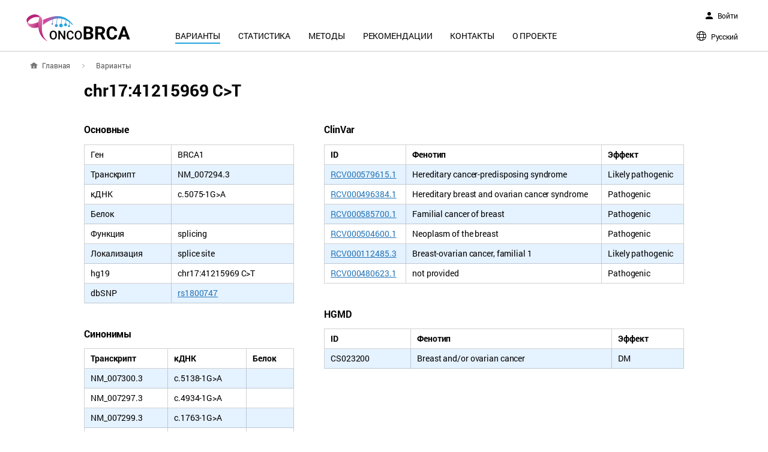

--- FILE ---
content_type: text/html; charset=UTF-8
request_url: https://oncobrca.ru/variants/110419
body_size: 2410
content:
<!DOCTYPE html><html lang="ru"><head><meta http-equiv="Content-Type" content="text/html; charset=UTF-8"/><meta name="viewport" content="width=device-width, initial-scale=1.0, maximum-scale=5.0"/><link rel="manifest" href="/cache/assets/manifest.json"/><meta name="theme-color" content="#fff"/><meta property="og:title" content="OncoBRCA"/><meta property="og:type" content="website"/><meta property="og:url" content="https://oncobrca.ru/"/><meta property="og:image" content="https://oncobrca.ru/assets/icons/512.png"/><title>chr17:41215969 C>T &ndash; oncoBRCA</title><link rel="preload" href="/assets/fonts/RobotoRegular/RobotoRegular.woff2" as="font" crossorigin="anonymous"/><link rel="preload" href="/assets/fonts/RobotoBold/RobotoBold.woff2" as="font" crossorigin="anonymous"/><script>var error_catcher={a:'/api/errors',b:function(){window.onerror=error_catcher.errorHandler.bind(this);window.addEventListener('unhandledrejection',function(a){error_catcher.errorHandler(a.reason,null, null,null, new Error())})},errorHandler:function(b,e,c,i,g){if(b instanceof Error){var f=0;g=b;e=c=i=null;b=g.message}else if(b=='Script error.'&&g===null){var f=1;g={stack:[]};var a=document.getElementsByTagName('script');for(var d in a){if(typeof a[d]==='object'&&a[d].hasAttribute('src')){g.stack.push(a[d].getAttribute('src'))}}g.stack=g.stack.join("\n")}var h={f:e,l:c,c:i,t:g?g.stack:null,m:b,e:f};error_catcher.c(h)},c:function(b){var a=new XMLHttpRequest();a.open('POST',error_catcher.a,true);a.setRequestHeader('Content-type','application/json');a.send(JSON.stringify(b))}};error_catcher.b()</script><link rel="alternate" href="https://oncobrca.ru/variants/110419" hreflang="ru"/><link rel="alternate" href="https://oncobrca.ru/en/variants/110419" hreflang="en"/><link rel="apple-touch-icon" href="/assets/icons/48.png"/><link rel="apple-touch-icon" sizes="72x72" href="/assets/icons/72.png"/><link rel="apple-touch-icon" sizes="114x114" href="/assets/icons/114.png"/><link rel="stylesheet" href="/cache/assets/style_before_common-variants_4.css" type="text/css"/><link rel="stylesheet preload" href="/cache/assets/style_after_common-variants_4.css" as="style" onload="this.rel='stylesheet'" crossorigin="anonymous"/></head><body><div class="layout"><header><a href="/" class="logo">oncoBRCA</a><div class="user"><span>Войти</span></div><div class="langs"><span class="current">Русский</span><span class="list"><a href="/variants/110419">Русский</a><a href="/en/variants/110419">English</a></span></div><div class="menu"><a href="/variants" class="selected">Варианты</a><a href="/stats">Статистика</a><a href="/methods">Методы</a><a href="/guidelines">Рекомендации</a><a href="/contacts">Контакты</a><a href="/about">О проекте</a></div></header><div class="crumbs" itemscope itemtype="https://schema.org/BreadcrumbList"><span><a href="/">Главная</a></span><span itemprop="itemListElement" itemscope itemtype="https://schema.org/ListItem"><a itemprop="item" href="/variants"><span itemprop="name">Варианты</span><meta itemprop="position" content="1"/></a></span></div><div class="content"><h1 class="variant_item">chr17:41215969 C>T</h1><div class="variant_item_layout"><div class="block"><h2>Основные</h2><div class="variant_item_table"><div class="row"><span>Ген</span><span>BRCA1</span></div><div class="row"><span>Транскрипт</span><span>NM_007294.3</span></div><div class="row"><span>кДНК</span><span>c.5075-1G>A</span></div><div class="row"><span>Белок</span><span></span></div><div class="row"><span>Функция</span><span>splicing</span></div><div class="row"><span>Локализация</span><span>splice site</span></div><div class="row"><span>hg19</span><span>chr17:41215969 C&gt;T</span></div><div class="row"><span>dbSNP</span><span><a href="//www.ncbi.nlm.nih.gov/projects/SNP/snp_ref.cgi?rs=rs1800747" target="new">rs1800747</a></span></div></div><h2>Синонимы</h2><div class="variant_item_table"><div class="header"><span>Транскрипт</span><span>кДНК</span><span>Белок</span></div><div class="row"><span>NM_007300.3</span><span>c.5138-1G>A</span><span></span></div><div class="row"><span>NM_007297.3</span><span>c.4934-1G>A</span><span></span></div><div class="row"><span>NM_007299.3</span><span>c.1763-1G>A</span><span></span></div><div class="row"><span>NM_007298.3</span><span>c.1763-1G>A</span><span></span></div><div class="row"><span>NR_027676.1</span><span>n.5211-1G>A</span><span></span></div></div><h2>Частота в gnomAD<a class="goto" href="//gnomad.broadinstitute.org/variant/17-41215969-C-T" target="new"></a></h2><div class="variant_item_table gnomad"><div class="header"><span></span><span>Genome</span><span>Exome</span></div><div class="row"><span>MAX</span><span>&ndash;</span><span>&ndash;</span></div><div class="row"><span>AFR</span><span>&ndash;</span><span>&ndash;</span></div><div class="row"><span>AMR</span><span>&ndash;</span><span>&ndash;</span></div><div class="row"><span>ASJ</span><span>&ndash;</span><span>&ndash;</span></div><div class="row"><span>EAS</span><span>&ndash;</span><span>&ndash;</span></div><div class="row"><span>FIN</span><span>&ndash;</span><span>&ndash;</span></div><div class="row"><span>NFE</span><span>&ndash;</span><span>&ndash;</span></div><div class="row"><span>SAS</span><span>&ndash;</span><span>&ndash;</span></div></div></div><div class="block"><h2>ClinVar</h2><div class="variant_item_table"><div class="header"><span>ID</span><span>Фенотип</span><span>Эффект</span></div><div class="row"><span><a href="//www.ncbi.nlm.nih.gov/clinvar/RCV000579615.1/" target="new">RCV000579615.1</a></span><span>Hereditary cancer-predisposing syndrome</span><span>Likely pathogenic</span></div><div class="row"><span><a href="//www.ncbi.nlm.nih.gov/clinvar/RCV000496384.1/" target="new">RCV000496384.1</a></span><span>Hereditary breast and ovarian cancer syndrome</span><span>Pathogenic</span></div><div class="row"><span><a href="//www.ncbi.nlm.nih.gov/clinvar/RCV000585700.1/" target="new">RCV000585700.1</a></span><span>Familial cancer of breast</span><span>Pathogenic</span></div><div class="row"><span><a href="//www.ncbi.nlm.nih.gov/clinvar/RCV000504600.1/" target="new">RCV000504600.1</a></span><span>Neoplasm of the breast</span><span>Pathogenic</span></div><div class="row"><span><a href="//www.ncbi.nlm.nih.gov/clinvar/RCV000112485.3/" target="new">RCV000112485.3</a></span><span>Breast-ovarian cancer, familial 1</span><span>Likely pathogenic</span></div><div class="row"><span><a href="//www.ncbi.nlm.nih.gov/clinvar/RCV000480623.1/" target="new">RCV000480623.1</a></span><span>not provided</span><span>Pathogenic</span></div></div><h2>HGMD</h2><div class="variant_item_table"><div class="header"><span>ID</span><span>Фенотип</span><span>Эффект</span></div><div class="row"><span>CS023200</span><span>Breast and/or ovarian cancer</span><span>DM</span></div></div></div></div></div><footer>2019-2026 &copy; oncobrca.ru</footer></div><div class="scroll_checker"></div><div class="scroller_button" onclick="if('ui' in window) ui.scroll_to_top()"></div><script>(function(){var p = [["\/cache\/assets\/script_common_ru_8.js",1]];for(i in p){var s = document.createElement('script');if(p[i][1])s.async = true;s.src = p[i][0];document.getElementsByTagName('head')[0].appendChild(s);}})();</script> <script>(function(i,s,o,g,r,a,m){i['GoogleAnalyticsObject']=r;i[r]=i[r]||function(){(i[r].q=i[r].q||[]).push(arguments)},i[r].l=1*new Date();a=s.createElement(o), m=s.getElementsByTagName(o)[0];a.async=1;a.src=g;m.parentNode.insertBefore(a,m)})(window,document,'script','//www.google-analytics.com/analytics.js','ga');ga('create', 'UA-143166478-1', 'auto');ga('send', 'pageview');</script></body></html>

--- FILE ---
content_type: text/css
request_url: https://oncobrca.ru/cache/assets/style_after_common-variants_4.css
body_size: 6595
content:
a:hover,.login_popup .switch span:hover,.advanced_title.unlogged>div>span:hover{text-decoration:none}.langs .list{background-color:rgba(255,255,255,.9);border:1px solid rgba(0,0,0,.2);margin:5px 0 0 -10px;padding:6px 0 4px 0;position:absolute;z-index:1003}.langs.active .list{display:block}.langs a{color:#000;display:block;height:24px;line-height:20px;padding:2px 10px;text-decoration:none}.langs a:hover,.mode_selector .list>div:not(.selected):active,.mode_selector .list>div:not(.selected):hover,.autocomplete_popup .row:not(.disabled):hover,.autocomplete_popup_gnomad .digits i:hover{background-color:#e2f4ff}header .menu a:hover{color:rgba(0,0,0,.6);transition:color .3s ease}.scroller_button{cursor:pointer;opacity:0;position:fixed;right:-100px;transition:opacity .3s ease,right .3s ease 1s;z-index:100}.fixed_menu .scroller_button{opacity:1;transition:opacity .3s ease 1s,right .3s ease}.login_popup .block{transition:margin .3s,width .3s,height .3s}.login_popup .blue_button{background:#4c96dc;background:-moz-linear-gradient(top,#4c96dc 0%,#3272ae 100%);background:-webkit-linear-gradient(top,#4c96dc 0%,#3272ae 100%);background:linear-gradient(to bottom,#4c96dc 0%,#3272ae 100%);border-radius:3px;color:#fff;cursor:pointer;display:block;height:30px;line-height:30px;margin-top:5px;padding:0 10px;text-align:center}.login_popup .switch{border-top:1px solid #ccc;margin-top:15px}.login_popup .switch span{color:#2474B6;cursor:pointer;text-decoration:underline}.login_popup .table{display:table;padding-top:10px;width:100%}.login_popup .row{display:table-row}.login_popup .row>span{display:table-cell;vertical-align:middle}.login_popup .row>span:first-child{padding:5px 5px 6px 15px}.login_popup .row>span:last-child{padding:5px 15px 6px 5px}.login_popup i{display:block;font-size:10px;font-style:normal}.login_popup input{background-color:#fff;border:1px solid #aaa;outline:0;padding:5px 7px}.login_popup input.wrong{background-color:#fff2f2;border:1px solid #df1313}.login_popup:not(.login_mode) .login,.login_popup:not(.register_mode) .register{display:none}.login_popup.login_mode .block{height:250px;margin:-125px 0 0 -165px;width:330px}.login_popup.login_mode .row>span:first-child{width:80px}.login_popup.login_mode input{width:210px}.login_popup.login_mode .switch{padding:10px 0 0 87px}.login_popup.register_mode .block{height:380px;margin:-190px 0 0 -190px;width:380px}.login_popup.register_mode .row>span:first-child{width:110px}.login_popup.register_mode input{width:230px}.login_popup.register_mode .switch{padding:10px 0 0 118px}.popup{background-color:rgba(0,0,0,.2);height:100%;left:0;opacity:0;position:fixed;top:0;width:100%;z-index:1000}.popup .closer{background-position:center center;background-repeat:no-repeat;background-size:18px 18px;height:24px;position:absolute;right:10px;top:10px;width:24px;z-index:1002}.popup>.block{-moz-box-shadow:0px 0 10px 1px rgba(0,0,0,.1);-webkit-box-shadow:0px 0 10px 1px rgba(0,0,0,.1);background-color:#fff;box-shadow:0px 0 10px 1px rgba(0,0,0,.1);left:50%;padding:10px;position:absolute;top:50%}.popup.process>.block{opacity:.8}.popup .block>.title{border-bottom:1px solid #ccc;font-size:14px;font-weight:bold;margin-bottom:5px;padding:3px 0 7px 5px}.filters_enter:before{background-position:2px center;background-repeat:no-repeat;background-size:18px 18px;content:'';display:block;height:26px;width:26px}.advanced_active .active_param:active{background-color:#285894}.autocomplete_popup{-webkit-tap-highlight-color:transparent;background-color:#fff;border:1px solid #5682b9;display:none;margin-top:2px;min-width:100%;position:absolute;text-align:left;white-space:nowrap;z-index:20}.autocomplete_popup:not(.loading){padding:2px}.autocomplete_popup.loading{background-position:center center;background-repeat:no-repeat;background-size:15px 15px;height:30px;padding:10px 2px}.autocomplete_popup .row{max-width:200px;overflow:hidden;padding:5px 10px;text-overflow:ellipsis;white-space:nowrap}.autocomplete_popup .row:not(.disabled){cursor:pointer}.autocomplete_popup .row.disabled{color:#bbb;cursor:default}.autocomplete_popup .empty{color:#888;font-size:11px;font-style:italic;padding:7px 10px}.autocomplete_popup_gnomad{background-color:#fff;border:1px solid #5682b9;display:block;margin-top:2px;padding:30px 10px 10px 10px;position:absolute;right:0;text-align:left;width:217px;z-index:20}.autocomplete_popup_gnomad .closer{cursor:pointer;height:24px;line-height:24px;position:absolute;right:0;text-align:center;top:0;width:24px}.autocomplete_popup_gnomad .digits{display:inline-block;padding-top:18px;vertical-align:top}.autocomplete_popup_gnomad .digits i{cursor:pointer;display:block;font-style:normal;padding:3px 10px}.autocomplete_popup_gnomad .digits i:after{content:'%'}.autocomplete_popup_gnomad .types{display:inline-block;margin-left:20px;vertical-align:top}.autocomplete_popup_gnomad .types i{display:block;font-style:normal;text-align:right}.autocomplete_popup_gnomad .types i:not(:last-child){padding-bottom:5px}.autocomplete_popup_gnomad .title u{display:inline-block;font-weight:bold;text-decoration:none}.autocomplete_popup_gnomad .title u:last-child{margin:0 8px 0 10px}.autocomplete_popup_gnomad i:not(.title) u{color:#999;cursor:pointer;display:inline-block;padding:3px 0;text-align:center;text-decoration:none;text-transform:uppercase;width:40px}.autocomplete_popup_gnomad i:not(.title) u.active{background-color:#555;border-radius:3px;color:#fff}.autocomplete_popup_gnomad i:not(.title) u:first-child{margin-right:14px}.autocomplete_popup_gnomad i:not(.title) u:last-child{margin-right:7px}.variants_table .row:nth-child(even):active span{background-color:#fff7cf}.variants_table .row:nth-child(odd):active span{background-color:#fffbe6}.paginator a:hover,.paginator i:hover{background-color:#beecff}@media (max-width:1024px){.scroller_button:after{-moz-box-shadow:0px 0 10px 1px rgba(0,0,0,.1);-webkit-box-shadow:0px 0 10px 1px rgba(0,0,0,.1);background-color:#fff;background-position:center center;background-repeat:no-repeat;background-size:18px 18px;border:1px solid #aaa;border-radius:3px;box-shadow:0px 0 10px 1px rgba(0,0,0,.1);content:'';display:block;height:30px;transition:border-color .3s,background-color .3s;width:30px}.scroller_button:active:after{background-color:#555;border-color:#555;transition:border-color .3s,background-color .3s}}@media (max-width:767px){.scroller_button{background-size:35px 28px;bottom:10px;height:40px;width:40px}.fixed_menu .scroller_button{right:10px}.mobile_menu{background-color:rgba(0,0,0,.6);display:none;height:100%;left:0;opacity:0;position:fixed;top:0;width:100%;z-index:1000}.mobile_menu .block{background-color:#fff;height:100%;left:-310px;position:absolute;top:0;width:300px;z-index:1001}.mobile_menu .closer{background-position:center center;background-repeat:no-repeat;background-size:18px 18px;height:20px;position:absolute;right:10px;top:10px;width:20px;z-index:1002}.mobile_menu .langs{left:10px;top:10px}.mobile_menu .user{border-top:1px solid #ccc;left:10px;padding-top:15px;top:40px;width:calc(100% - 20px)}.mobile_menu .user a{max-width:100px}.mobile_menu .menu{border-top:1px solid #ccc;left:10px;position:absolute;top:120px;width:calc(100% - 20px)}.mobile_menu .menu a{border-bottom:1px solid #ccc;color:#000;display:block;text-decoration:none;text-transform:uppercase}.mobile_menu .menu a.selected{border-left:6px solid #23a4dd;font-weight:bold;padding:15px}.mobile_menu .menu a:not(.selected){padding:15px 15px 15px 21px}}@media (max-width:420px){.filters_enter{margin:2px 0 0 75px}.mobile_filters{background-color:rgba(0,0,0,.6);display:none;height:100%;left:0;opacity:0;position:fixed;top:0;width:100%;z-index:1000}.mobile_filters .block>.closer{background-position:center center;background-repeat:no-repeat;background-size:18px 18px;height:20px;left:280px;position:absolute;top:10px;width:20px;z-index:1002}.mobile_filters .block{background-color:#fff;height:100%;left:-100%;padding-top:40px;position:fixed;top:0;width:310px;z-index:1001}.mobile_filters .block>.title{font-size:12px;font-weight:bold;left:10px;position:absolute;top:13px}.mobile_filters .filters{border-top:1px solid #ccc;height:calc(100% - 41px);overflow-y:auto;padding-top:10px;position:relative}.mobile_filters .advanced_search{border-right:1px solid #e5e5e5;display:inline-block;margin:0;padding:10px;position:relative;text-align:left;vertical-align:top;width:130px}.mobile_filters .advanced_search .param{position:static}.mobile_filters .advanced_search input{background-position:89px 18px;font-size:12px;width:101px}.mobile_filters .advanced_search input::placeholder{font-size:12px}.mobile_filters .advanced_active{display:inline-block;margin:0;padding:10px 10px 10px 20px;vertical-align:top;width:calc(100% - 130px)}.mobile_filters .advanced_active .title{display:none}.mobile_filters .advanced_active .active_param{background-color:transparent;color:#000;display:block;margin-bottom:0;margin-top:0;padding:0}.mobile_filters .advanced_active .active_param:not(:last-child){margin-bottom:20px}.mobile_filters .advanced_active .section{font-weight:bold}.mobile_filters .advanced_active .section,.mobile_filters .advanced_active .part{color:#000;display:block;padding:0}.mobile_filters .advanced_active .single{padding-left:20px;position:relative}.mobile_filters .advanced_active .single:before{display:block;left:0;position:absolute;top:18px}.mobile_filters .advanced_active .single .section{margin-bottom:5px;margin-left:-20px;position:relative}.mobile_filters .advanced_active .multi .part{margin-top:5px}.mobile_filters .autocomplete_popup,.mobile_filters .autocomplete_popup_gnomad{left:115px;margin-top:0;top:10px}.mobile_filters .autocomplete_popup_gnomad{padding:20px 5px 5px 5px;width:185px}.mobile_filters .autocomplete_popup_gnomad .types{margin-left:10px}}@media (min-width:421px){.filters_enter{right:2px;top:2px}.mobile_filters{display:none !important}}@media (min-width:768px){.scroller_button{bottom:20px;height:32px;width:32px}.fixed_menu .scroller_button{right:20px}.mobile_menu,.mobile_menu.active{display:none}.popup .closer:hover{cursor:pointer;opacity:.6}}@media (min-width:1024px){.crumbs a:hover,.goto:hover{opacity:.8}}@media (min-width:1025px){.scroller_button:before{-moz-box-shadow:0px 0 10px 1px rgba(0,0,0,.1);-webkit-box-shadow:0px 0 10px 1px rgba(0,0,0,.1);background-color:#fff;background-position:center center;background-repeat:no-repeat;background-size:18px 18px;border:1px solid #aaa;border-radius:3px;box-shadow:0px 0 10px 1px rgba(0,0,0,.1);content:'';display:block;height:30px;transition:border-color .3s,background-color .3s;width:30px}.scroller_button:hover:before{background-color:#555;border-color:#555;transition:border-color .3s,background-color .3s}.variants_table .row:nth-child(even):hover span{background-color:#fff7cf}.variants_table .row:nth-child(odd):hover span{background-color:#fffbe6}}.crumbs span:first-child a:before{background-image:url([data-uri])}.crumbs span:not(:first-child):before{background-image:url([data-uri])}header .logo{background-image:url([data-uri])}.langs{background-image:url([data-uri])}.user a:before,.user span:before{background-image:url([data-uri])}.user i:before{background-image:url([data-uri])}.scroller_button:not(:active):after,.scroller_button:not(:hover):before{background-image:url([data-uri])}.scroller_button:active:after,.scroller_button:hover:before{background-image:url([data-uri])}.mobile_menu .closer,.popup .closer,.autocomplete_popup_gnomad .closer:before,.mobile_filters .advanced_active .single:before,.mobile_filters .advanced_active .multi .part:before{background-image:url([data-uri])}.goto{background-image:url([data-uri])}.search .action{background-image:url([data-uri])}.mode_selector .current:before{background-image:url([data-uri])}.advanced_title.unlogged>span:before{background-image:url([data-uri])}.advanced_search input.corner{background-image:url([data-uri])}.filters_enter:before{background-image:url([data-uri])}.advanced_active .multi .part:before,.advanced_active .single:before{background-image:url([data-uri])}.autocomplete_popup.loading{background-image:url([data-uri])}@media (max-width:767px){header .menu{background-image:url([data-uri])}}@media (max-width:420px){.advanced_mobile:before{background-image:url([data-uri])}.mobile_filters .block>.closer{background-image:url([data-uri])}}

--- FILE ---
content_type: text/css
request_url: https://oncobrca.ru/cache/assets/style_before_common-variants_4.css
body_size: 3695
content:
@font-face{font-display:fallback;font-family:'Roboto';font-style:normal;font-weight:100;src:local('Roboto'),url(/assets/fonts/RobotoLight/RobotoLight.woff2) format('woff2'),url(/assets/fonts/RobotoLight/RobotoLight.woff) format('woff')}@font-face{font-display:fallback;font-family:'Roboto';font-style:normal;font-weight:normal;src:local('Roboto'),url(/assets/fonts/RobotoRegular/RobotoRegular.woff2) format('woff2'),url(/assets/fonts/RobotoRegular/RobotoRegular.woff) format('woff')}@font-face{font-display:fallback;font-family:'Roboto';font-style:normal;font-weight:300;src:local('Roboto'),url(/assets/fonts/RobotoMedium/RobotoMedium.woff2) format('woff2'),url(/assets/fonts/RobotoMedium/RobotoMedium.woff) format('woff')}@font-face{font-display:fallback;font-family:'Roboto';font-style:normal;font-weight:bold;src:local('Roboto'),url(/assets/fonts/RobotoBold/RobotoBold.woff2) format('woff2'),url(/assets/fonts/RobotoBold/RobotoBold.woff) format('woff')}*{box-sizing:border-box}html,body{color:#333;font-family:Roboto;font-size:12px;height:100%;letter-spacing:-0.1px;margin:0;text-decoration-skip-ink:none;width:100%}html{overflow:-moz-scrollbars-vertical;overflow-y:scroll}.layout{height:100%}.scroll_block>.layout{overflow:hidden;position:relative}a{color:#2474B6}input,textarea{background-size:0;border-radius:0;font-family:Roboto}h1{color:#000;margin:0 auto 30px auto;min-height:42px}h2{color:#000;font-size:16px}.nosel{-khtml-user-select:none;-moz-user-select:none;-ms-user-select:none;-webkit-touch-callout:none;-webkit-user-select:none;user-select:none}.scroll_checker{height:1px;position:absolute;top:300px;width:1px}.layout>.content{font-size:14px;line-height:1.6em}.crumbs{height:20px}.crumbs a{color:#555;display:inline-block;padding-top:1px;text-decoration:none}.crumbs span:first-child a{padding-left:20px;position:relative}.crumbs span:first-child a:before{background-position:center center;background-repeat:no-repeat;background-size:15px 15px;content:'';display:block;height:13px;left:0;position:absolute;top:3px;width:13px}.crumbs span{display:inline-block;vertical-align:top}.crumbs span:not(:first-child){padding-left:43px;position:relative}.crumbs span:not(:first-child):before{background-position:center center;background-repeat:no-repeat;background-size:8px 8px;content:'';display:block;height:13px;left:15px;position:absolute;top:3px;width:13px}footer{margin:50px auto 0 auto}footer:before{border-top:1px solid #ccc;content:'';display:block;height:1px;padding-bottom:10px}header{border-bottom:1px solid #ccc;position:absolute;width:100%;z-index:100}header .logo{background-position:center center;background-repeat:no-repeat;color:transparent;display:block;font-size:0;position:absolute;text-decoration:none}.langs{background-position:0 center;background-repeat:no-repeat;background-size:16px 16px;color:#000;cursor:pointer;font-size:12px;height:20px;padding-left:24px;position:absolute}.langs .list,.user.logged span,.search .reset.hidden,.mode_selector:not(.active) .list,.advanced_title.unlogged:not(.active)>div,.variants_table.hidden,.variants_empty:not(.visible),.paginator:last-child .found{display:none}.langs .current{line-height:22px}.user{color:#000;display:block;font-size:12px;height:22px;position:absolute}.user a{color:#000;cursor:default;display:inline-block;height:22px;line-height:22px;max-width:160px;overflow:hidden;padding-left:23px;position:relative;text-decoration:none;text-overflow:ellipsis;vertical-align:top;white-space:nowrap}.user a:before,.user span:before,.user i:before{background-position:center center;background-repeat:no-repeat;background-size:18px 18px;content:'';display:block;height:18px;left:0px;position:absolute;top:2px;width:18px}.user span{cursor:pointer;display:inline-block;height:22px;line-height:22px;padding-left:23px;position:relative;vertical-align:top}.user i{cursor:pointer;display:inline-block;font-style:normal;height:22px;line-height:22px;padding-left:23px;position:relative;vertical-align:top}header .menu{position:absolute}header .menu a.selected{border-color:#23a4dd}.goto{background-position:center center;background-repeat:no-repeat;background-size:16px 16px;display:inline-block;height:20px;margin:1px 0 0 5px;position:absolute;width:30px}.variant_item_table{border-left:1px solid rgba(0,0,0,.18);color:#000;display:table;margin-bottom:40px;width:100%}.variant_item_table .row,.variant_item_table .header,.variants_table .header{display:table-row}.variant_item_table>div:first-child>span{border-top:1px solid rgba(0,0,0,.18)}.variant_item_table .row>span,.variant_item_table .header>span{border-bottom:1px solid rgba(0,0,0,.18);border-right:1px solid rgba(0,0,0,.18);display:table-cell}.variant_item_table .header>span{font-weight:bold;white-space:nowrap}.variant_item_table .row:nth-child(even)>span{background-color:#e5f2ff}.filters_block,.search{position:relative}.search input{background-color:#fff;border:1px solid #003373;border-radius:3px;font-family:Roboto;font-size:14px;height:34px;outline:0;padding:5px 20px 5px 10px;width:100%}.search input::placeholder,.search input::-webkit-input-placeholder,.mode_selector .current span,.advanced_search input::placeholder,.advanced_search input::-webkit-input-placeholder{color:#93abc9}.search .action{background-color:#fff;background-position:center center;background-repeat:no-repeat;background-size:16px 16px;cursor:pointer;height:30px;opacity:.6;position:absolute;right:5px;top:2px;width:22px}.search .reset{background-color:#4172b0;border-radius:3px;color:#fff;cursor:pointer;font-size:12px;height:34px;line-height:24px;margin-right:-81px;padding:5px 7px;position:absolute;right:0;text-align:center;top:0;width:71px}.mode_selector{-webkit-tap-highlight-color:transparent;cursor:pointer;z-index:100}.mode_selector .current{border:1px solid #003373;border-radius:3px;display:block;font-size:14px;height:34px;line-height:32px}.mode_selector .current:before{background-position:center center;background-repeat:no-repeat;background-size:13px 13px;content:'';display:block;height:13px;position:absolute;right:10px;top:11px;transition:transform .5s ease;width:13px}.mode_selector.active .current:before{-webkit-transform:rotate(180deg);transform:rotate(180deg)}.mode_selector .list{background-color:#fff;border:1px solid #5682b9;left:0;padding:2px;position:absolute;top:36px}.mode_selector .list>div{font-size:14px;padding:8px 13px 15px 13px}.mode_selector .list>div.selected{cursor:default;font-weight:bold}.mode_selector .list>div:not(.selected) .desc{color:#777}.mode_selector .list .desc{font-size:11px;padding:5px 0 0 5px}.advanced_title{font-weight:bold;padding-top:21px;position:relative}.advanced_title.unlogged{margin:30px 0}.advanced_title:not(.unlogged){margin:40px 0 15px 0}.advanced_title:before{border-top:1px solid #aaa;content:'';display:block;height:1px;position:absolute;top:10px;width:100%}.advanced_title>span{background-color:#fff;display:block;height:21px;left:15px;line-height:21px;padding:0 10px;position:absolute;top:0}.advanced_title.unlogged>span{cursor:pointer;padding-right:25px}.advanced_title.unlogged>span:before{background-position:center center;background-repeat:no-repeat;background-size:10px 10px;content:'';display:block;height:8px;position:absolute;right:10px;top:7px;transition:transform .5s ease;width:8px}.advanced_title.unlogged.active>span:before{-webkit-transform:rotate(180deg);top:8px;transform:rotate(180deg)}.advanced_title.unlogged div{padding-top:20px;text-align:center}.advanced_title.unlogged>div>span{color:#2474b6;cursor:pointer;text-decoration:underline}.advanced_search .param{display:inline-block;position:relative;vertical-align:top}.advanced_search input{background-repeat:no-repeat;background-size:10px 10px;border:1px solid #003373;font-family:Roboto;font-size:14px;height:30px;outline:0;padding:0 7px}.filters_enter{background:#aaa;background:-moz-linear-gradient(top,#aaa 0%,#777 100%);background:-webkit-linear-gradient(top,#aaa 0%,#777 100%);background:linear-gradient(to bottom,#aaa 0%,#777 100%);cursor:pointer;height:26px;position:absolute;width:24px}.advanced_active{-webkit-tap-highlight-color:transparent;padding-left:12px}.advanced_active>.title{display:block;font-weight:bold;padding-top:20px}.advanced_active .active_param{background-color:#5588c8;border-radius:3px;color:rgba(255,255,255,.8);cursor:pointer;display:inline-block;margin:10px 7px 0 0;padding-right:5px}.advanced_active .multi .part:before,.advanced_active .single:before{background-position:center center;background-repeat:no-repeat;background-size:16px 16px;content:'';display:inline-block;vertical-align:top;width:20px}.advanced_active .multi .part:before{color:#fff;font-weight:normal;height:16px}.advanced_active .single:before{height:22px}.advanced_active .section{color:#fff;display:inline-block;margin-right:5px;padding:3px 5px}.advanced_active .part{display:inline-block}.advanced_active .part:not(:last-child){margin-right:10px}.advanced_mobile{border:1px solid #003373;border-radius:3px;font-size:14px;line-height:32px;margin:11px 0 0 10px;padding-left:10px;position:relative;width:calc(50% - 10px)}.autocomplete_popup_gnomad .closer:before{background-position:center center;background-repeat:no-repeat;background-size:16px 16px;content:'';cursor:pointer;height:24px;opacity:.5;position:absolute;right:0;top:2px;width:24px}.autocomplete_popup_gnomad .closer:before:hover{opacity:1}.variants_table{-webkit-tap-highlight-color:transparent;border-left:1px solid rgba(0,0,0,.18)}.variants_table:not(.hidden){display:table}.variants_table .header span{border:1px solid rgba(0,0,0,.18);border-left:0;display:table-cell;font-size:14px;font-weight:bold;padding:5px 10px;vertical-align:middle;white-space:nowrap}.variants_table .row{color:#333;display:table-row;text-decoration:none}.variants_table .row:nth-child(even) span{background-color:#dfefff}.variants_table.process .row{opacity:.5}.variants_table .row span{border-bottom:1px solid rgba(0,0,0,.18);border-right:1px solid rgba(0,0,0,.18);display:table-cell;font-size:14px;padding:5px 10px;vertical-align:middle}.variants_table .header span:nth-child(n+4),.variants_table .row span:nth-child(n+4),.variants_table .col_gene{text-align:center}.variants_table i{color:rgba(0,0,0,.5);display:block;font-size:13px;font-style:normal;font-weight:normal}.variants_table .col_hg19,.variants_table .col_cdna{min-width:200px;word-break:break-all}.variants_table .col_func,.variants_table .col_freq{white-space:nowrap}.variants_table .row .col_gene{font-style:italic}.variants_empty{font-size:16px;font-weight:bold;text-align:center}.paginator{float:right;position:relative;text-align:right}.paginator .pages{display:inline-block;height:30px;overflow-x:auto;white-space:nowrap}.paginator .pages::-webkit-scrollbar{height:6px}.paginator .pages::-webkit-scrollbar-track{background-color:#efefef}.paginator .pages::-webkit-scrollbar-thumb{background-color:#bbb;border-radius:2px}.paginator a,.paginator i{color:#000;cursor:pointer;display:inline-block;font-size:11px;font-style:normal;height:18px;line-height:18px;padding:0 5px;text-align:center;text-decoration:none}.paginator a:not(:last-child),.paginator i:not(:last-child){margin-right:5px}.paginator a.selected,.paginator i.selected{background-color:#0540ac;border-radius:3px;color:#fff;cursor:default}.paginator .found{display:block;font-weight:bold;padding-right:5px;white-space:nowrap}@-moz-document url-prefix(){.paginator .pages{height:38px}}@media (max-width:1479px){.user a{margin-right:23px}}@media (max-width:1023px){.variants_table_layout{margin-bottom:60px;overflow-x:auto;padding-left:20px;position:relative}.variants_table{border-right:20px solid #fff;margin:40px auto;width:100%}}@media (max-width:767px){.layout{padding-top:100px}.layout>.content{min-height:calc(100% - 130px);padding:0 20px;width:100%}.crumbs{padding-left:20px}footer{height:80px;padding:0 20px;width:100%}header{height:86px;margin-top:-100px}header .logo{background-size:140px 34px;height:50px;left:10px;top:20px;width:150px}header .langs,header .user,header .menu a{display:none}header .menu{background-position:center center;background-repeat:no-repeat;background-size:46px 46px;height:40px;right:18px;top:27px;width:40px}header .menu a:not(:last-child){margin-right:30px}h1{padding:20px 20px 0 20px}h1.variant_item{font-size:22px;line-height:23px;padding-left:0;padding-right:0}.variant_item_layout .block{display:block}.variant_item_table .row>span,.variant_item_table .header>span{font-size:12px;line-height:1.5em;padding:3px 7px}.variant_item_table .row>span:nth-child(2),.variant_item_table .header>span:nth-child(2){word-break:break-all}.filters_block{padding:10px 20px 0 20px}.search{width:422px}.search:not(.filled){width:100%}.search.filled{width:calc(100% - 80px)}.mode_selector{margin-top:10px;position:relative}.mode_selector .current{padding-left:10px;position:relative;width:100%}.advanced_title.unlogged>div>span{display:block;margin-top:5px}.advanced_search{text-align:center}.advanced_search .param{margin-bottom:10px;margin-right:10px}.advanced_search input{background-position:79px 18px;width:91px}.variants_empty{margin:-70px auto 0 auto;min-height:calc(100% - 295px);padding:50px 20px 0 20px}.paginator{margin:-100px 20px 0 0}}@media (max-width:600px){.paginator .text{display:none}}@media (max-width:500px){.paginator .pages{max-width:165px}}@media (max-width:420px){.mode_selector.logged{display:inline-block;margin-top:11px;width:50%}.mode_selector:not(.logged) .list{width:100%}.mode_selector.logged .list{width:200px}.filters_block .advanced_title:not(.unlogged),.filters_block .advanced_search,.filters_block .advanced_active{display:none}.advanced_mobile{display:inline-block}.advanced_mobile:before{background-position:center center;background-repeat:no-repeat;background-size:18px 18px;content:'';display:block;height:15px;opacity:.6;position:absolute;right:7px;top:9px;width:15px}.advanced_mobile.empty{color:#93abc9}}@media (min-width:421px) and (max-width:767px){.mode_selector .list{max-width:calc(100% - 20px)}}@media (min-width:421px){.advanced_mobile{display:none}}@media (min-width:501px) and (max-width:767px){.paginator .pages{max-width:260px}}@media (min-width:601px){.paginator .text{display:inline-block;font-weight:bold;line-height:8px;margin-right:10px;padding-top:4px;vertical-align:top}}@media (min-width:768px) and (max-width:1279px){.crumbs{padding-left:40px}}@media (min-width:768px) and (max-width:1023px){.layout{padding-top:110px}.layout>.content,footer,h1,.filters_block,.variants_empty{width:720px}header{height:96px;margin-top:-110px}.fixed_menu header{height:91px}header .logo{left:5px;top:27px}.fixed_menu header .logo{top:22px}header .langs{right:30px;top:20px}.fixed_menu header .langs,.fixed_menu header .user{top:15px}header .user{right:130px;top:20px}header .menu{right:30px;top:60px}header .menu a{font-size:12px}header .menu a:not(:last-child){margin-right:15px}.fixed_menu header .menu{top:55px}.search{width:362px}.advanced_search{padding-left:10px;text-align:left}.advanced_search .param{margin-bottom:12px}.advanced_search input{background-position:154px 18px;width:166px}}@media (min-width:768px){.layout>.content{margin:0 auto;min-height:calc(100% - 160px)}footer{height:110px}.fixed_menu header{-webkit-box-shadow:0 1px 5px 3px rgba(0,0,0,.1);background-color:#fff;box-shadow:0 1px 5px 3px rgba(0,0,0,.1);margin-top:0;position:fixed;top:0;transition:margin-top .3s ease;z-index:1000}header .logo{background-size:185px 45px;height:52px;width:200px}.fixed_menu header .user{color:#000}header .menu{position:absolute}header .menu a{border-bottom:2px solid transparent;color:#000;display:inline-block;font-weight:400;padding-bottom:2px;text-decoration:none;text-transform:uppercase}h1{padding-top:20px}.variant_item_table .row>span,.variant_item_table .header>span{font-size:14px;padding:5px 10px}.filters_block{margin:0 auto}.mode_selector{position:absolute;right:0;top:0}.mode_selector .current{padding-left:15px;width:267px}.advanced_search .param:not(:last-child){margin-right:10px}.variants_empty{margin:-80px auto 0 auto;min-height:calc(100% - 470px);padding-top:50px}.paginator{margin:-100px 45px 0 0}.paginator .pages{max-width:500px}}@media (min-width:1024px) and (max-width:1479px){header .user{top:15px}.fixed_menu header .user{top:10px}}@media (min-width:1024px) and (max-width:1279px){header .langs{top:15px}.fixed_menu header .langs{top:10px}header .user{right:150px}header .menu{right:50px}header .menu a:not(:last-child){margin-right:20px}}@media (min-width:1024px) and (max-width:1100px){.layout>.content,footer,h1,.filters_block,.variants_table,.variants_empty{width:960px}header .logo{left:10px;top:20px}.fixed_menu header .logo{top:15px}.variant_item_layout{margin:0 auto;width:900px}.variant_item_layout .block:first-child{width:320px}.variant_item_layout .block:last-child{width:530px}.advanced_search input{background-position:99px 18px;width:111px}}@media (min-width:1024px){.layout{padding-top:100px}header{height:86px;margin-top:-100px}.fixed_menu header{height:76px}header .langs{right:50px}header .menu{top:50px}header .menu a{font-size:14px}.fixed_menu header .menu{top:40px}.variant_item_layout .block{display:inline-block;vertical-align:top}.variant_item_layout .block:last-child{margin-left:50px}.search{width:422px}.advanced_search{text-align:center}.variants_table_layout{margin:0 auto 100px auto}.variants_table{margin:40px auto 0 auto}}@media (min-width:1101px){.layout>.content,footer,h1,.filters_block,.variants_table,.variants_empty{width:1000px}header .logo{left:30px;top:20px}.fixed_menu header .logo{top:10px}.variant_item_layout .block:first-child{width:350px}.variant_item_layout .block:last-child{width:600px}.advanced_search input{background-position:104px 18px;width:116px}}@media (min-width:1280px) and (max-width:1479px){header .user{right:50px}}@media (min-width:1280px){.crumbs{padding-left:50px}header .langs{top:50px}.fixed_menu header .langs{top:40px}header .menu{left:292px}header .menu a:not(:last-child){margin-right:30px}}@media (min-width:1480px){header .user{right:250px;top:50px}.user a{margin-right:18px}.fixed_menu header .user{top:40px}}

--- FILE ---
content_type: text/plain
request_url: https://www.google-analytics.com/j/collect?v=1&_v=j102&a=1482946587&t=pageview&_s=1&dl=https%3A%2F%2Foncobrca.ru%2Fvariants%2F110419&ul=en-us%40posix&dt=chr17%3A41215969%20C%3ET%20%E2%80%93%20oncoBRCA&sr=1280x720&vp=1280x720&_u=IEBAAEABAAAAACAAI~&jid=1123174984&gjid=157315368&cid=1663739049.1768680255&tid=UA-143166478-1&_gid=918445935.1768680255&_r=1&_slc=1&z=2051220673
body_size: -449
content:
2,cG-BG5WCCFDCJ